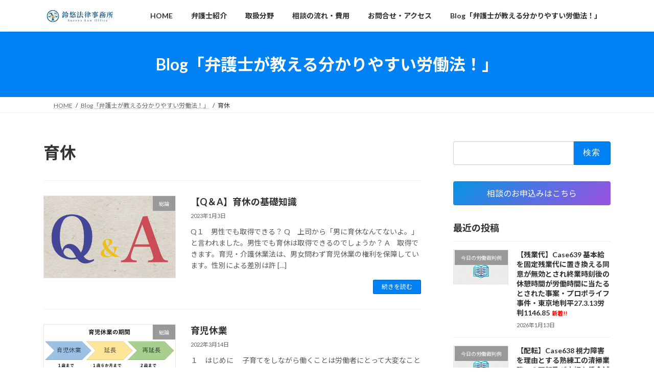

--- FILE ---
content_type: text/html; charset=UTF-8
request_url: https://suzukiyuta.jp/tag/%E8%82%B2%E4%BC%91/
body_size: 15711
content:
<!DOCTYPE html>
<html lang="ja">
<head>
<meta charset="utf-8">
<meta http-equiv="X-UA-Compatible" content="IE=edge">
<meta name="viewport" content="width=device-width, initial-scale=1">

<title>育休 | 労働者側労働問題なら鈴悠法律事務所</title>
<meta name='robots' content='max-image-preview:large' />
<link rel='dns-prefetch' href='//webfonts.sakura.ne.jp' />
<link rel="alternate" type="application/rss+xml" title="労働者側労働問題なら鈴悠法律事務所 &raquo; フィード" href="https://suzukiyuta.jp/feed/" />
<link rel="alternate" type="application/rss+xml" title="労働者側労働問題なら鈴悠法律事務所 &raquo; コメントフィード" href="https://suzukiyuta.jp/comments/feed/" />
<link rel="alternate" type="application/rss+xml" title="労働者側労働問題なら鈴悠法律事務所 &raquo; 育休 タグのフィード" href="https://suzukiyuta.jp/tag/%e8%82%b2%e4%bc%91/feed/" />
<meta name="description" content="育休 について 労働者側労働問題なら鈴悠法律事務所 労災（過労死・過労自殺）・不当解雇・残業代請求等、労働問題のご相談は鈴悠法律事務所にお任せください。" /><style id='wp-img-auto-sizes-contain-inline-css' type='text/css'>
img:is([sizes=auto i],[sizes^="auto," i]){contain-intrinsic-size:3000px 1500px}
/*# sourceURL=wp-img-auto-sizes-contain-inline-css */
</style>
<link rel='stylesheet' id='vkExUnit_common_style-css' href='https://suzukiyuta.jp/wp-content/plugins/vk-all-in-one-expansion-unit/assets/css/vkExUnit_style.css?ver=9.113.0.1' type='text/css' media='all' />
<style id='vkExUnit_common_style-inline-css' type='text/css'>
:root {--ver_page_top_button_url:url(https://suzukiyuta.jp/wp-content/plugins/vk-all-in-one-expansion-unit/assets/images/to-top-btn-icon.svg);}@font-face {font-weight: normal;font-style: normal;font-family: "vk_sns";src: url("https://suzukiyuta.jp/wp-content/plugins/vk-all-in-one-expansion-unit/inc/sns/icons/fonts/vk_sns.eot?-bq20cj");src: url("https://suzukiyuta.jp/wp-content/plugins/vk-all-in-one-expansion-unit/inc/sns/icons/fonts/vk_sns.eot?#iefix-bq20cj") format("embedded-opentype"),url("https://suzukiyuta.jp/wp-content/plugins/vk-all-in-one-expansion-unit/inc/sns/icons/fonts/vk_sns.woff?-bq20cj") format("woff"),url("https://suzukiyuta.jp/wp-content/plugins/vk-all-in-one-expansion-unit/inc/sns/icons/fonts/vk_sns.ttf?-bq20cj") format("truetype"),url("https://suzukiyuta.jp/wp-content/plugins/vk-all-in-one-expansion-unit/inc/sns/icons/fonts/vk_sns.svg?-bq20cj#vk_sns") format("svg");}
.veu_promotion-alert__content--text {border: 1px solid rgba(0,0,0,0.125);padding: 0.5em 1em;border-radius: var(--vk-size-radius);margin-bottom: var(--vk-margin-block-bottom);font-size: 0.875rem;}/* Alert Content部分に段落タグを入れた場合に最後の段落の余白を0にする */.veu_promotion-alert__content--text p:last-of-type{margin-bottom:0;margin-top: 0;}
/*# sourceURL=vkExUnit_common_style-inline-css */
</style>
<style id='wp-emoji-styles-inline-css' type='text/css'>

	img.wp-smiley, img.emoji {
		display: inline !important;
		border: none !important;
		box-shadow: none !important;
		height: 1em !important;
		width: 1em !important;
		margin: 0 0.07em !important;
		vertical-align: -0.1em !important;
		background: none !important;
		padding: 0 !important;
	}
/*# sourceURL=wp-emoji-styles-inline-css */
</style>
<style id='wp-block-library-inline-css' type='text/css'>
:root{--wp-block-synced-color:#7a00df;--wp-block-synced-color--rgb:122,0,223;--wp-bound-block-color:var(--wp-block-synced-color);--wp-editor-canvas-background:#ddd;--wp-admin-theme-color:#007cba;--wp-admin-theme-color--rgb:0,124,186;--wp-admin-theme-color-darker-10:#006ba1;--wp-admin-theme-color-darker-10--rgb:0,107,160.5;--wp-admin-theme-color-darker-20:#005a87;--wp-admin-theme-color-darker-20--rgb:0,90,135;--wp-admin-border-width-focus:2px}@media (min-resolution:192dpi){:root{--wp-admin-border-width-focus:1.5px}}.wp-element-button{cursor:pointer}:root .has-very-light-gray-background-color{background-color:#eee}:root .has-very-dark-gray-background-color{background-color:#313131}:root .has-very-light-gray-color{color:#eee}:root .has-very-dark-gray-color{color:#313131}:root .has-vivid-green-cyan-to-vivid-cyan-blue-gradient-background{background:linear-gradient(135deg,#00d084,#0693e3)}:root .has-purple-crush-gradient-background{background:linear-gradient(135deg,#34e2e4,#4721fb 50%,#ab1dfe)}:root .has-hazy-dawn-gradient-background{background:linear-gradient(135deg,#faaca8,#dad0ec)}:root .has-subdued-olive-gradient-background{background:linear-gradient(135deg,#fafae1,#67a671)}:root .has-atomic-cream-gradient-background{background:linear-gradient(135deg,#fdd79a,#004a59)}:root .has-nightshade-gradient-background{background:linear-gradient(135deg,#330968,#31cdcf)}:root .has-midnight-gradient-background{background:linear-gradient(135deg,#020381,#2874fc)}:root{--wp--preset--font-size--normal:16px;--wp--preset--font-size--huge:42px}.has-regular-font-size{font-size:1em}.has-larger-font-size{font-size:2.625em}.has-normal-font-size{font-size:var(--wp--preset--font-size--normal)}.has-huge-font-size{font-size:var(--wp--preset--font-size--huge)}.has-text-align-center{text-align:center}.has-text-align-left{text-align:left}.has-text-align-right{text-align:right}.has-fit-text{white-space:nowrap!important}#end-resizable-editor-section{display:none}.aligncenter{clear:both}.items-justified-left{justify-content:flex-start}.items-justified-center{justify-content:center}.items-justified-right{justify-content:flex-end}.items-justified-space-between{justify-content:space-between}.screen-reader-text{border:0;clip-path:inset(50%);height:1px;margin:-1px;overflow:hidden;padding:0;position:absolute;width:1px;word-wrap:normal!important}.screen-reader-text:focus{background-color:#ddd;clip-path:none;color:#444;display:block;font-size:1em;height:auto;left:5px;line-height:normal;padding:15px 23px 14px;text-decoration:none;top:5px;width:auto;z-index:100000}html :where(.has-border-color){border-style:solid}html :where([style*=border-top-color]){border-top-style:solid}html :where([style*=border-right-color]){border-right-style:solid}html :where([style*=border-bottom-color]){border-bottom-style:solid}html :where([style*=border-left-color]){border-left-style:solid}html :where([style*=border-width]){border-style:solid}html :where([style*=border-top-width]){border-top-style:solid}html :where([style*=border-right-width]){border-right-style:solid}html :where([style*=border-bottom-width]){border-bottom-style:solid}html :where([style*=border-left-width]){border-left-style:solid}html :where(img[class*=wp-image-]){height:auto;max-width:100%}:where(figure){margin:0 0 1em}html :where(.is-position-sticky){--wp-admin--admin-bar--position-offset:var(--wp-admin--admin-bar--height,0px)}@media screen and (max-width:600px){html :where(.is-position-sticky){--wp-admin--admin-bar--position-offset:0px}}
/* VK Color Palettes */:root{ --wp--preset--color--vk-color-primary:#0082f4}/* --vk-color-primary is deprecated. */:root{ --vk-color-primary: var(--wp--preset--color--vk-color-primary);}:root{ --wp--preset--color--vk-color-primary-dark:#0068c3}/* --vk-color-primary-dark is deprecated. */:root{ --vk-color-primary-dark: var(--wp--preset--color--vk-color-primary-dark);}:root{ --wp--preset--color--vk-color-primary-vivid:#008fff}/* --vk-color-primary-vivid is deprecated. */:root{ --vk-color-primary-vivid: var(--wp--preset--color--vk-color-primary-vivid);}

/*# sourceURL=wp-block-library-inline-css */
</style><style id='wp-block-button-inline-css' type='text/css'>
.wp-block-button__link{align-content:center;box-sizing:border-box;cursor:pointer;display:inline-block;height:100%;text-align:center;word-break:break-word}.wp-block-button__link.aligncenter{text-align:center}.wp-block-button__link.alignright{text-align:right}:where(.wp-block-button__link){border-radius:9999px;box-shadow:none;padding:calc(.667em + 2px) calc(1.333em + 2px);text-decoration:none}.wp-block-button[style*=text-decoration] .wp-block-button__link{text-decoration:inherit}.wp-block-buttons>.wp-block-button.has-custom-width{max-width:none}.wp-block-buttons>.wp-block-button.has-custom-width .wp-block-button__link{width:100%}.wp-block-buttons>.wp-block-button.has-custom-font-size .wp-block-button__link{font-size:inherit}.wp-block-buttons>.wp-block-button.wp-block-button__width-25{width:calc(25% - var(--wp--style--block-gap, .5em)*.75)}.wp-block-buttons>.wp-block-button.wp-block-button__width-50{width:calc(50% - var(--wp--style--block-gap, .5em)*.5)}.wp-block-buttons>.wp-block-button.wp-block-button__width-75{width:calc(75% - var(--wp--style--block-gap, .5em)*.25)}.wp-block-buttons>.wp-block-button.wp-block-button__width-100{flex-basis:100%;width:100%}.wp-block-buttons.is-vertical>.wp-block-button.wp-block-button__width-25{width:25%}.wp-block-buttons.is-vertical>.wp-block-button.wp-block-button__width-50{width:50%}.wp-block-buttons.is-vertical>.wp-block-button.wp-block-button__width-75{width:75%}.wp-block-button.is-style-squared,.wp-block-button__link.wp-block-button.is-style-squared{border-radius:0}.wp-block-button.no-border-radius,.wp-block-button__link.no-border-radius{border-radius:0!important}:root :where(.wp-block-button .wp-block-button__link.is-style-outline),:root :where(.wp-block-button.is-style-outline>.wp-block-button__link){border:2px solid;padding:.667em 1.333em}:root :where(.wp-block-button .wp-block-button__link.is-style-outline:not(.has-text-color)),:root :where(.wp-block-button.is-style-outline>.wp-block-button__link:not(.has-text-color)){color:currentColor}:root :where(.wp-block-button .wp-block-button__link.is-style-outline:not(.has-background)),:root :where(.wp-block-button.is-style-outline>.wp-block-button__link:not(.has-background)){background-color:initial;background-image:none}
/*# sourceURL=https://suzukiyuta.jp/wp-includes/blocks/button/style.min.css */
</style>
<style id='wp-block-heading-inline-css' type='text/css'>
h1:where(.wp-block-heading).has-background,h2:where(.wp-block-heading).has-background,h3:where(.wp-block-heading).has-background,h4:where(.wp-block-heading).has-background,h5:where(.wp-block-heading).has-background,h6:where(.wp-block-heading).has-background{padding:1.25em 2.375em}h1.has-text-align-left[style*=writing-mode]:where([style*=vertical-lr]),h1.has-text-align-right[style*=writing-mode]:where([style*=vertical-rl]),h2.has-text-align-left[style*=writing-mode]:where([style*=vertical-lr]),h2.has-text-align-right[style*=writing-mode]:where([style*=vertical-rl]),h3.has-text-align-left[style*=writing-mode]:where([style*=vertical-lr]),h3.has-text-align-right[style*=writing-mode]:where([style*=vertical-rl]),h4.has-text-align-left[style*=writing-mode]:where([style*=vertical-lr]),h4.has-text-align-right[style*=writing-mode]:where([style*=vertical-rl]),h5.has-text-align-left[style*=writing-mode]:where([style*=vertical-lr]),h5.has-text-align-right[style*=writing-mode]:where([style*=vertical-rl]),h6.has-text-align-left[style*=writing-mode]:where([style*=vertical-lr]),h6.has-text-align-right[style*=writing-mode]:where([style*=vertical-rl]){rotate:180deg}
/*# sourceURL=https://suzukiyuta.jp/wp-includes/blocks/heading/style.min.css */
</style>
<style id='wp-block-buttons-inline-css' type='text/css'>
.wp-block-buttons{box-sizing:border-box}.wp-block-buttons.is-vertical{flex-direction:column}.wp-block-buttons.is-vertical>.wp-block-button:last-child{margin-bottom:0}.wp-block-buttons>.wp-block-button{display:inline-block;margin:0}.wp-block-buttons.is-content-justification-left{justify-content:flex-start}.wp-block-buttons.is-content-justification-left.is-vertical{align-items:flex-start}.wp-block-buttons.is-content-justification-center{justify-content:center}.wp-block-buttons.is-content-justification-center.is-vertical{align-items:center}.wp-block-buttons.is-content-justification-right{justify-content:flex-end}.wp-block-buttons.is-content-justification-right.is-vertical{align-items:flex-end}.wp-block-buttons.is-content-justification-space-between{justify-content:space-between}.wp-block-buttons.aligncenter{text-align:center}.wp-block-buttons:not(.is-content-justification-space-between,.is-content-justification-right,.is-content-justification-left,.is-content-justification-center) .wp-block-button.aligncenter{margin-left:auto;margin-right:auto;width:100%}.wp-block-buttons[style*=text-decoration] .wp-block-button,.wp-block-buttons[style*=text-decoration] .wp-block-button__link{text-decoration:inherit}.wp-block-buttons.has-custom-font-size .wp-block-button__link{font-size:inherit}.wp-block-buttons .wp-block-button__link{width:100%}.wp-block-button.aligncenter{text-align:center}
/*# sourceURL=https://suzukiyuta.jp/wp-includes/blocks/buttons/style.min.css */
</style>
<style id='wp-block-paragraph-inline-css' type='text/css'>
.is-small-text{font-size:.875em}.is-regular-text{font-size:1em}.is-large-text{font-size:2.25em}.is-larger-text{font-size:3em}.has-drop-cap:not(:focus):first-letter{float:left;font-size:8.4em;font-style:normal;font-weight:100;line-height:.68;margin:.05em .1em 0 0;text-transform:uppercase}body.rtl .has-drop-cap:not(:focus):first-letter{float:none;margin-left:.1em}p.has-drop-cap.has-background{overflow:hidden}:root :where(p.has-background){padding:1.25em 2.375em}:where(p.has-text-color:not(.has-link-color)) a{color:inherit}p.has-text-align-left[style*="writing-mode:vertical-lr"],p.has-text-align-right[style*="writing-mode:vertical-rl"]{rotate:180deg}
/*# sourceURL=https://suzukiyuta.jp/wp-includes/blocks/paragraph/style.min.css */
</style>
<style id='global-styles-inline-css' type='text/css'>
:root{--wp--preset--aspect-ratio--square: 1;--wp--preset--aspect-ratio--4-3: 4/3;--wp--preset--aspect-ratio--3-4: 3/4;--wp--preset--aspect-ratio--3-2: 3/2;--wp--preset--aspect-ratio--2-3: 2/3;--wp--preset--aspect-ratio--16-9: 16/9;--wp--preset--aspect-ratio--9-16: 9/16;--wp--preset--color--black: #000000;--wp--preset--color--cyan-bluish-gray: #abb8c3;--wp--preset--color--white: #ffffff;--wp--preset--color--pale-pink: #f78da7;--wp--preset--color--vivid-red: #cf2e2e;--wp--preset--color--luminous-vivid-orange: #ff6900;--wp--preset--color--luminous-vivid-amber: #fcb900;--wp--preset--color--light-green-cyan: #7bdcb5;--wp--preset--color--vivid-green-cyan: #00d084;--wp--preset--color--pale-cyan-blue: #8ed1fc;--wp--preset--color--vivid-cyan-blue: #0693e3;--wp--preset--color--vivid-purple: #9b51e0;--wp--preset--color--vk-color-primary: #0082f4;--wp--preset--color--vk-color-primary-dark: #0068c3;--wp--preset--color--vk-color-primary-vivid: #008fff;--wp--preset--gradient--vivid-cyan-blue-to-vivid-purple: linear-gradient(135deg,rgba(6,147,227,1) 0%,rgb(155,81,224) 100%);--wp--preset--gradient--light-green-cyan-to-vivid-green-cyan: linear-gradient(135deg,rgb(122,220,180) 0%,rgb(0,208,130) 100%);--wp--preset--gradient--luminous-vivid-amber-to-luminous-vivid-orange: linear-gradient(135deg,rgba(252,185,0,1) 0%,rgba(255,105,0,1) 100%);--wp--preset--gradient--luminous-vivid-orange-to-vivid-red: linear-gradient(135deg,rgba(255,105,0,1) 0%,rgb(207,46,46) 100%);--wp--preset--gradient--very-light-gray-to-cyan-bluish-gray: linear-gradient(135deg,rgb(238,238,238) 0%,rgb(169,184,195) 100%);--wp--preset--gradient--cool-to-warm-spectrum: linear-gradient(135deg,rgb(74,234,220) 0%,rgb(151,120,209) 20%,rgb(207,42,186) 40%,rgb(238,44,130) 60%,rgb(251,105,98) 80%,rgb(254,248,76) 100%);--wp--preset--gradient--blush-light-purple: linear-gradient(135deg,rgb(255,206,236) 0%,rgb(152,150,240) 100%);--wp--preset--gradient--blush-bordeaux: linear-gradient(135deg,rgb(254,205,165) 0%,rgb(254,45,45) 50%,rgb(107,0,62) 100%);--wp--preset--gradient--luminous-dusk: linear-gradient(135deg,rgb(255,203,112) 0%,rgb(199,81,192) 50%,rgb(65,88,208) 100%);--wp--preset--gradient--pale-ocean: linear-gradient(135deg,rgb(255,245,203) 0%,rgb(182,227,212) 50%,rgb(51,167,181) 100%);--wp--preset--gradient--electric-grass: linear-gradient(135deg,rgb(202,248,128) 0%,rgb(113,206,126) 100%);--wp--preset--gradient--midnight: linear-gradient(135deg,rgb(2,3,129) 0%,rgb(40,116,252) 100%);--wp--preset--gradient--vivid-green-cyan-to-vivid-cyan-blue: linear-gradient(135deg,rgba(0,208,132,1) 0%,rgba(6,147,227,1) 100%);--wp--preset--font-size--small: 14px;--wp--preset--font-size--medium: 20px;--wp--preset--font-size--large: 24px;--wp--preset--font-size--x-large: 42px;--wp--preset--font-size--regular: 16px;--wp--preset--font-size--huge: 36px;--wp--preset--spacing--20: 0.44rem;--wp--preset--spacing--30: 0.67rem;--wp--preset--spacing--40: 1rem;--wp--preset--spacing--50: 1.5rem;--wp--preset--spacing--60: 2.25rem;--wp--preset--spacing--70: 3.38rem;--wp--preset--spacing--80: 5.06rem;--wp--preset--shadow--natural: 6px 6px 9px rgba(0, 0, 0, 0.2);--wp--preset--shadow--deep: 12px 12px 50px rgba(0, 0, 0, 0.4);--wp--preset--shadow--sharp: 6px 6px 0px rgba(0, 0, 0, 0.2);--wp--preset--shadow--outlined: 6px 6px 0px -3px rgb(255, 255, 255), 6px 6px rgb(0, 0, 0);--wp--preset--shadow--crisp: 6px 6px 0px rgb(0, 0, 0);}:where(.is-layout-flex){gap: 0.5em;}:where(.is-layout-grid){gap: 0.5em;}body .is-layout-flex{display: flex;}.is-layout-flex{flex-wrap: wrap;align-items: center;}.is-layout-flex > :is(*, div){margin: 0;}body .is-layout-grid{display: grid;}.is-layout-grid > :is(*, div){margin: 0;}:where(.wp-block-columns.is-layout-flex){gap: 2em;}:where(.wp-block-columns.is-layout-grid){gap: 2em;}:where(.wp-block-post-template.is-layout-flex){gap: 1.25em;}:where(.wp-block-post-template.is-layout-grid){gap: 1.25em;}.has-black-color{color: var(--wp--preset--color--black) !important;}.has-cyan-bluish-gray-color{color: var(--wp--preset--color--cyan-bluish-gray) !important;}.has-white-color{color: var(--wp--preset--color--white) !important;}.has-pale-pink-color{color: var(--wp--preset--color--pale-pink) !important;}.has-vivid-red-color{color: var(--wp--preset--color--vivid-red) !important;}.has-luminous-vivid-orange-color{color: var(--wp--preset--color--luminous-vivid-orange) !important;}.has-luminous-vivid-amber-color{color: var(--wp--preset--color--luminous-vivid-amber) !important;}.has-light-green-cyan-color{color: var(--wp--preset--color--light-green-cyan) !important;}.has-vivid-green-cyan-color{color: var(--wp--preset--color--vivid-green-cyan) !important;}.has-pale-cyan-blue-color{color: var(--wp--preset--color--pale-cyan-blue) !important;}.has-vivid-cyan-blue-color{color: var(--wp--preset--color--vivid-cyan-blue) !important;}.has-vivid-purple-color{color: var(--wp--preset--color--vivid-purple) !important;}.has-vk-color-primary-color{color: var(--wp--preset--color--vk-color-primary) !important;}.has-vk-color-primary-dark-color{color: var(--wp--preset--color--vk-color-primary-dark) !important;}.has-vk-color-primary-vivid-color{color: var(--wp--preset--color--vk-color-primary-vivid) !important;}.has-black-background-color{background-color: var(--wp--preset--color--black) !important;}.has-cyan-bluish-gray-background-color{background-color: var(--wp--preset--color--cyan-bluish-gray) !important;}.has-white-background-color{background-color: var(--wp--preset--color--white) !important;}.has-pale-pink-background-color{background-color: var(--wp--preset--color--pale-pink) !important;}.has-vivid-red-background-color{background-color: var(--wp--preset--color--vivid-red) !important;}.has-luminous-vivid-orange-background-color{background-color: var(--wp--preset--color--luminous-vivid-orange) !important;}.has-luminous-vivid-amber-background-color{background-color: var(--wp--preset--color--luminous-vivid-amber) !important;}.has-light-green-cyan-background-color{background-color: var(--wp--preset--color--light-green-cyan) !important;}.has-vivid-green-cyan-background-color{background-color: var(--wp--preset--color--vivid-green-cyan) !important;}.has-pale-cyan-blue-background-color{background-color: var(--wp--preset--color--pale-cyan-blue) !important;}.has-vivid-cyan-blue-background-color{background-color: var(--wp--preset--color--vivid-cyan-blue) !important;}.has-vivid-purple-background-color{background-color: var(--wp--preset--color--vivid-purple) !important;}.has-vk-color-primary-background-color{background-color: var(--wp--preset--color--vk-color-primary) !important;}.has-vk-color-primary-dark-background-color{background-color: var(--wp--preset--color--vk-color-primary-dark) !important;}.has-vk-color-primary-vivid-background-color{background-color: var(--wp--preset--color--vk-color-primary-vivid) !important;}.has-black-border-color{border-color: var(--wp--preset--color--black) !important;}.has-cyan-bluish-gray-border-color{border-color: var(--wp--preset--color--cyan-bluish-gray) !important;}.has-white-border-color{border-color: var(--wp--preset--color--white) !important;}.has-pale-pink-border-color{border-color: var(--wp--preset--color--pale-pink) !important;}.has-vivid-red-border-color{border-color: var(--wp--preset--color--vivid-red) !important;}.has-luminous-vivid-orange-border-color{border-color: var(--wp--preset--color--luminous-vivid-orange) !important;}.has-luminous-vivid-amber-border-color{border-color: var(--wp--preset--color--luminous-vivid-amber) !important;}.has-light-green-cyan-border-color{border-color: var(--wp--preset--color--light-green-cyan) !important;}.has-vivid-green-cyan-border-color{border-color: var(--wp--preset--color--vivid-green-cyan) !important;}.has-pale-cyan-blue-border-color{border-color: var(--wp--preset--color--pale-cyan-blue) !important;}.has-vivid-cyan-blue-border-color{border-color: var(--wp--preset--color--vivid-cyan-blue) !important;}.has-vivid-purple-border-color{border-color: var(--wp--preset--color--vivid-purple) !important;}.has-vk-color-primary-border-color{border-color: var(--wp--preset--color--vk-color-primary) !important;}.has-vk-color-primary-dark-border-color{border-color: var(--wp--preset--color--vk-color-primary-dark) !important;}.has-vk-color-primary-vivid-border-color{border-color: var(--wp--preset--color--vk-color-primary-vivid) !important;}.has-vivid-cyan-blue-to-vivid-purple-gradient-background{background: var(--wp--preset--gradient--vivid-cyan-blue-to-vivid-purple) !important;}.has-light-green-cyan-to-vivid-green-cyan-gradient-background{background: var(--wp--preset--gradient--light-green-cyan-to-vivid-green-cyan) !important;}.has-luminous-vivid-amber-to-luminous-vivid-orange-gradient-background{background: var(--wp--preset--gradient--luminous-vivid-amber-to-luminous-vivid-orange) !important;}.has-luminous-vivid-orange-to-vivid-red-gradient-background{background: var(--wp--preset--gradient--luminous-vivid-orange-to-vivid-red) !important;}.has-very-light-gray-to-cyan-bluish-gray-gradient-background{background: var(--wp--preset--gradient--very-light-gray-to-cyan-bluish-gray) !important;}.has-cool-to-warm-spectrum-gradient-background{background: var(--wp--preset--gradient--cool-to-warm-spectrum) !important;}.has-blush-light-purple-gradient-background{background: var(--wp--preset--gradient--blush-light-purple) !important;}.has-blush-bordeaux-gradient-background{background: var(--wp--preset--gradient--blush-bordeaux) !important;}.has-luminous-dusk-gradient-background{background: var(--wp--preset--gradient--luminous-dusk) !important;}.has-pale-ocean-gradient-background{background: var(--wp--preset--gradient--pale-ocean) !important;}.has-electric-grass-gradient-background{background: var(--wp--preset--gradient--electric-grass) !important;}.has-midnight-gradient-background{background: var(--wp--preset--gradient--midnight) !important;}.has-small-font-size{font-size: var(--wp--preset--font-size--small) !important;}.has-medium-font-size{font-size: var(--wp--preset--font-size--medium) !important;}.has-large-font-size{font-size: var(--wp--preset--font-size--large) !important;}.has-x-large-font-size{font-size: var(--wp--preset--font-size--x-large) !important;}
/*# sourceURL=global-styles-inline-css */
</style>

<style id='classic-theme-styles-inline-css' type='text/css'>
/*! This file is auto-generated */
.wp-block-button__link{color:#fff;background-color:#32373c;border-radius:9999px;box-shadow:none;text-decoration:none;padding:calc(.667em + 2px) calc(1.333em + 2px);font-size:1.125em}.wp-block-file__button{background:#32373c;color:#fff;text-decoration:none}
/*# sourceURL=/wp-includes/css/classic-themes.min.css */
</style>
<link rel='stylesheet' id='contact-form-7-css' href='https://suzukiyuta.jp/wp-content/plugins/contact-form-7/includes/css/styles.css?ver=6.1.4' type='text/css' media='all' />
<link rel='stylesheet' id='toc-screen-css' href='https://suzukiyuta.jp/wp-content/plugins/table-of-contents-plus/screen.min.css?ver=2411.1' type='text/css' media='all' />
<link rel='stylesheet' id='vk-swiper-style-css' href='https://suzukiyuta.jp/wp-content/plugins/vk-blocks/vendor/vektor-inc/vk-swiper/src/assets/css/swiper-bundle.min.css?ver=11.0.2' type='text/css' media='all' />
<link rel='stylesheet' id='lightning-common-style-css' href='https://suzukiyuta.jp/wp-content/themes/lightning/_g3/assets/css/style.css?ver=15.33.0' type='text/css' media='all' />
<style id='lightning-common-style-inline-css' type='text/css'>
/* Lightning */:root {--vk-color-primary:#0082f4;--vk-color-primary-dark:#0068c3;--vk-color-primary-vivid:#008fff;--g_nav_main_acc_icon_open_url:url(https://suzukiyuta.jp/wp-content/themes/lightning/_g3/inc/vk-mobile-nav/package/images/vk-menu-acc-icon-open-black.svg);--g_nav_main_acc_icon_close_url: url(https://suzukiyuta.jp/wp-content/themes/lightning/_g3/inc/vk-mobile-nav/package/images/vk-menu-close-black.svg);--g_nav_sub_acc_icon_open_url: url(https://suzukiyuta.jp/wp-content/themes/lightning/_g3/inc/vk-mobile-nav/package/images/vk-menu-acc-icon-open-white.svg);--g_nav_sub_acc_icon_close_url: url(https://suzukiyuta.jp/wp-content/themes/lightning/_g3/inc/vk-mobile-nav/package/images/vk-menu-close-white.svg);}
:root{--swiper-navigation-color: #fff;}
/* vk-mobile-nav */:root {--vk-mobile-nav-menu-btn-bg-src: url("https://suzukiyuta.jp/wp-content/themes/lightning/_g3/inc/vk-mobile-nav/package/images/vk-menu-btn-black.svg");--vk-mobile-nav-menu-btn-close-bg-src: url("https://suzukiyuta.jp/wp-content/themes/lightning/_g3/inc/vk-mobile-nav/package/images/vk-menu-close-black.svg");--vk-menu-acc-icon-open-black-bg-src: url("https://suzukiyuta.jp/wp-content/themes/lightning/_g3/inc/vk-mobile-nav/package/images/vk-menu-acc-icon-open-black.svg");--vk-menu-acc-icon-open-white-bg-src: url("https://suzukiyuta.jp/wp-content/themes/lightning/_g3/inc/vk-mobile-nav/package/images/vk-menu-acc-icon-open-white.svg");--vk-menu-acc-icon-close-black-bg-src: url("https://suzukiyuta.jp/wp-content/themes/lightning/_g3/inc/vk-mobile-nav/package/images/vk-menu-close-black.svg");--vk-menu-acc-icon-close-white-bg-src: url("https://suzukiyuta.jp/wp-content/themes/lightning/_g3/inc/vk-mobile-nav/package/images/vk-menu-close-white.svg");}
/*# sourceURL=lightning-common-style-inline-css */
</style>
<link rel='stylesheet' id='lightning-design-style-css' href='https://suzukiyuta.jp/wp-content/themes/lightning/_g3/design-skin/origin3/css/style.css?ver=15.33.0' type='text/css' media='all' />
<style id='lightning-design-style-inline-css' type='text/css'>
.tagcloud a:before { font-family: "Font Awesome 7 Free";content: "\f02b";font-weight: bold; }
/*# sourceURL=lightning-design-style-inline-css */
</style>
<link rel='stylesheet' id='vk-blog-card-css' href='https://suzukiyuta.jp/wp-content/themes/lightning/_g3/inc/vk-wp-oembed-blog-card/package/css/blog-card.css?ver=6.9' type='text/css' media='all' />
<link rel='stylesheet' id='veu-cta-css' href='https://suzukiyuta.jp/wp-content/plugins/vk-all-in-one-expansion-unit/inc/call-to-action/package/assets/css/style.css?ver=9.113.0.1' type='text/css' media='all' />
<link rel='stylesheet' id='vk-blocks-build-css-css' href='https://suzukiyuta.jp/wp-content/plugins/vk-blocks/build/block-build.css?ver=1.115.2.1' type='text/css' media='all' />
<style id='vk-blocks-build-css-inline-css' type='text/css'>

	:root {
		--vk_image-mask-circle: url(https://suzukiyuta.jp/wp-content/plugins/vk-blocks/inc/vk-blocks/images/circle.svg);
		--vk_image-mask-wave01: url(https://suzukiyuta.jp/wp-content/plugins/vk-blocks/inc/vk-blocks/images/wave01.svg);
		--vk_image-mask-wave02: url(https://suzukiyuta.jp/wp-content/plugins/vk-blocks/inc/vk-blocks/images/wave02.svg);
		--vk_image-mask-wave03: url(https://suzukiyuta.jp/wp-content/plugins/vk-blocks/inc/vk-blocks/images/wave03.svg);
		--vk_image-mask-wave04: url(https://suzukiyuta.jp/wp-content/plugins/vk-blocks/inc/vk-blocks/images/wave04.svg);
	}
	

	:root {

		--vk-balloon-border-width:1px;

		--vk-balloon-speech-offset:-12px;
	}
	

	:root {
		--vk_flow-arrow: url(https://suzukiyuta.jp/wp-content/plugins/vk-blocks/inc/vk-blocks/images/arrow_bottom.svg);
	}
	
/*# sourceURL=vk-blocks-build-css-inline-css */
</style>
<link rel='stylesheet' id='lightning-theme-style-css' href='https://suzukiyuta.jp/wp-content/themes/lightning/style.css?ver=15.33.0' type='text/css' media='all' />
<link rel='stylesheet' id='vk-font-awesome-css' href='https://suzukiyuta.jp/wp-content/themes/lightning/vendor/vektor-inc/font-awesome-versions/src/font-awesome/css/all.min.css?ver=7.1.0' type='text/css' media='all' />
<script type="text/javascript" src="https://suzukiyuta.jp/wp-includes/js/jquery/jquery.min.js?ver=3.7.1" id="jquery-core-js"></script>
<script type="text/javascript" src="https://suzukiyuta.jp/wp-includes/js/jquery/jquery-migrate.min.js?ver=3.4.1" id="jquery-migrate-js"></script>
<script type="text/javascript" src="//webfonts.sakura.ne.jp/js/sakurav3.js?fadein=0&amp;ver=3.1.4" id="typesquare_std-js"></script>
<link rel="https://api.w.org/" href="https://suzukiyuta.jp/wp-json/" /><link rel="alternate" title="JSON" type="application/json" href="https://suzukiyuta.jp/wp-json/wp/v2/tags/123" /><link rel="EditURI" type="application/rsd+xml" title="RSD" href="https://suzukiyuta.jp/xmlrpc.php?rsd" />
<meta name="generator" content="WordPress 6.9" />
<style type="text/css" id="custom-background-css">
body.custom-background { background-color: #ffffff; }
</style>
	<!-- [ VK All in One Expansion Unit OGP ] -->
<meta property="og:site_name" content="労働者側労働問題なら鈴悠法律事務所" />
<meta property="og:url" content="https://suzukiyuta.jp/2023/01/03/%e3%80%90q%ef%bc%86a%e3%80%91%e8%82%b2%e4%bc%91%e3%81%ae%e5%9f%ba%e7%a4%8e%e7%9f%a5%e8%ad%98/" />
<meta property="og:title" content="育休 | 労働者側労働問題なら鈴悠法律事務所" />
<meta property="og:description" content="育休 について 労働者側労働問題なら鈴悠法律事務所 労災（過労死・過労自殺）・不当解雇・残業代請求等、労働問題のご相談は鈴悠法律事務所にお任せください。" />
<meta property="og:type" content="article" />
<!-- [ / VK All in One Expansion Unit OGP ] -->
<!-- [ VK All in One Expansion Unit twitter card ] -->
<meta name="twitter:card" content="summary_large_image">
<meta name="twitter:description" content="育休 について 労働者側労働問題なら鈴悠法律事務所 労災（過労死・過労自殺）・不当解雇・残業代請求等、労働問題のご相談は鈴悠法律事務所にお任せください。">
<meta name="twitter:title" content="育休 | 労働者側労働問題なら鈴悠法律事務所">
<meta name="twitter:url" content="https://suzukiyuta.jp/2023/01/03/%e3%80%90q%ef%bc%86a%e3%80%91%e8%82%b2%e4%bc%91%e3%81%ae%e5%9f%ba%e7%a4%8e%e7%9f%a5%e8%ad%98/">
	<meta name="twitter:domain" content="suzukiyuta.jp">
	<meta name="twitter:site" content="@suzukiyuta_jp">
	<!-- [ / VK All in One Expansion Unit twitter card ] -->
	<link rel="icon" href="https://suzukiyuta.jp/wp-content/uploads/2026/01/cropped-color_symbol-e1767904011775-32x32.png" sizes="32x32" />
<link rel="icon" href="https://suzukiyuta.jp/wp-content/uploads/2026/01/cropped-color_symbol-e1767904011775-192x192.png" sizes="192x192" />
<link rel="apple-touch-icon" href="https://suzukiyuta.jp/wp-content/uploads/2026/01/cropped-color_symbol-e1767904011775-180x180.png" />
<meta name="msapplication-TileImage" content="https://suzukiyuta.jp/wp-content/uploads/2026/01/cropped-color_symbol-e1767904011775-270x270.png" />
<link rel='stylesheet' id='add_google_fonts_Lato-css' href='//fonts.googleapis.com/css2?family=Lato%3Awght%40400%3B700&#038;display=swap&#038;subset=japanese&#038;ver=15.33.0' type='text/css' media='all' />
<link rel='stylesheet' id='add_google_fonts_noto_sans-css' href='//fonts.googleapis.com/css2?family=Noto+Sans+JP%3Awght%40400%3B700&#038;display=swap&#038;subset=japanese&#038;ver=15.33.0' type='text/css' media='all' />
</head>
<body data-rsssl=1 class="archive tag tag-123 custom-background wp-embed-responsive wp-theme-lightning vk-blocks sidebar-fix sidebar-fix-priority-top device-pc fa_v7_css post-type-post">
<a class="skip-link screen-reader-text" href="#main">コンテンツへスキップ</a>
<a class="skip-link screen-reader-text" href="#vk-mobile-nav">ナビゲーションに移動</a>

<header id="site-header" class="site-header site-header--layout--nav-float">
		<div id="site-header-container" class="site-header-container container">

				<div class="site-header-logo">
		<a href="https://suzukiyuta.jp/">
			<span><img src="https://suzukiyuta.jp/wp-content/uploads/2025/12/color_yoko-e1766926366736.jpg" alt="労働者側労働問題なら鈴悠法律事務所" /></span>
		</a>
		</div>

		
		<nav id="global-nav" class="global-nav global-nav--layout--float-right"><ul id="menu-%e3%83%a1%e3%82%a4%e3%83%b3%e3%83%a1%e3%83%8b%e3%83%a5%e3%83%bc" class="menu vk-menu-acc global-nav-list nav"><li id="menu-item-41" class="menu-item menu-item-type-custom menu-item-object-custom menu-item-home"><a href="https://suzukiyuta.jp/"><strong class="global-nav-name">HOME</strong></a></li>
<li id="menu-item-109" class="menu-item menu-item-type-custom menu-item-object-custom menu-item-has-children"><a><strong class="global-nav-name">弁護士紹介</strong></a>
<ul class="sub-menu">
	<li id="menu-item-105" class="menu-item menu-item-type-post_type menu-item-object-page"><a href="https://suzukiyuta.jp/profile/">弁護士　鈴木悠太</a></li>
	<li id="menu-item-104" class="menu-item menu-item-type-post_type menu-item-object-page"><a href="https://suzukiyuta.jp/reason/">労働問題に詳しい弁護士に相談すべき３つの理由</a></li>
</ul>
</li>
<li id="menu-item-110" class="menu-item menu-item-type-custom menu-item-object-custom menu-item-has-children"><a><strong class="global-nav-name">取扱分野</strong></a>
<ul class="sub-menu">
	<li id="menu-item-103" class="menu-item menu-item-type-post_type menu-item-object-page"><a href="https://suzukiyuta.jp/dismissal/">不当解雇・退職勧奨</a></li>
	<li id="menu-item-102" class="menu-item menu-item-type-post_type menu-item-object-page"><a href="https://suzukiyuta.jp/overtime/">残業代</a></li>
	<li id="menu-item-101" class="menu-item menu-item-type-post_type menu-item-object-page"><a href="https://suzukiyuta.jp/accident/">労災（労働災害）</a></li>
	<li id="menu-item-100" class="menu-item menu-item-type-post_type menu-item-object-page"><a href="https://suzukiyuta.jp/resignation/">退職代行（退職代理）</a></li>
	<li id="menu-item-99" class="menu-item menu-item-type-post_type menu-item-object-page"><a href="https://suzukiyuta.jp/labor/">その他の労働問題</a></li>
	<li id="menu-item-98" class="menu-item menu-item-type-post_type menu-item-object-page"><a href="https://suzukiyuta.jp/others/">労働問題以外の取扱分野</a></li>
</ul>
</li>
<li id="menu-item-97" class="menu-item menu-item-type-post_type menu-item-object-page"><a href="https://suzukiyuta.jp/flow/"><strong class="global-nav-name">相談の流れ・費用</strong></a></li>
<li id="menu-item-106" class="menu-item menu-item-type-post_type menu-item-object-page"><a href="https://suzukiyuta.jp/access/"><strong class="global-nav-name">お問合せ・アクセス</strong></a></li>
<li id="menu-item-43" class="menu-item menu-item-type-post_type menu-item-object-page current_page_parent current-menu-ancestor"><a href="https://suzukiyuta.jp/blog/"><strong class="global-nav-name">Blog「弁護士が教える分かりやすい労働法！」</strong></a></li>
</ul></nav>	</div>
	</header>



	<div class="page-header"><div class="page-header-inner container">
<div class="page-header-title">Blog「弁護士が教える分かりやすい労働法！」</div></div></div><!-- [ /.page-header ] -->

	<!-- [ #breadcrumb ] --><div id="breadcrumb" class="breadcrumb"><div class="container"><ol class="breadcrumb-list" itemscope itemtype="https://schema.org/BreadcrumbList"><li class="breadcrumb-list__item breadcrumb-list__item--home" itemprop="itemListElement" itemscope itemtype="http://schema.org/ListItem"><a href="https://suzukiyuta.jp" itemprop="item"><i class="fas fa-fw fa-home"></i><span itemprop="name">HOME</span></a><meta itemprop="position" content="1" /></li><li class="breadcrumb-list__item" itemprop="itemListElement" itemscope itemtype="http://schema.org/ListItem"><a href="https://suzukiyuta.jp/blog/" itemprop="item"><span itemprop="name">Blog「弁護士が教える分かりやすい労働法！」</span></a><meta itemprop="position" content="2" /></li><li class="breadcrumb-list__item" itemprop="itemListElement" itemscope itemtype="http://schema.org/ListItem"><span itemprop="name">育休</span><meta itemprop="position" content="3" /></li></ol></div></div><!-- [ /#breadcrumb ] -->


<div class="site-body">
		<div class="site-body-container container">

		<div class="main-section main-section--col--two" id="main" role="main">
			
			<header class="archive-header"><h1 class="archive-header-title">育休</h1></header>

	
	<div class="post-list vk_posts vk_posts-mainSection">

		<div id="post-1235" class="vk_post vk_post-postType-post media vk_post-col-xs-12 vk_post-col-sm-12 vk_post-col-lg-12 vk_post-btn-display post-1235 post type-post status-publish format-standard has-post-thumbnail hentry category-79 tag-123"><div class="vk_post_imgOuter media-img" style="background-image:url(https://suzukiyuta.jp/wp-content/uploads/2022/10/unnamed-1024x576.jpg)"><a href="https://suzukiyuta.jp/2023/01/03/%e3%80%90q%ef%bc%86a%e3%80%91%e8%82%b2%e4%bc%91%e3%81%ae%e5%9f%ba%e7%a4%8e%e7%9f%a5%e8%ad%98/"><div class="card-img-overlay"><span class="vk_post_imgOuter_singleTermLabel" style="color:#fff;background-color:#999999">総論</span></div><img src="https://suzukiyuta.jp/wp-content/uploads/2022/10/unnamed-300x169.jpg" class="vk_post_imgOuter_img wp-post-image" sizes="(max-width: 300px) 100vw, 300px" /></a></div><!-- [ /.vk_post_imgOuter ] --><div class="vk_post_body media-body"><h5 class="vk_post_title media-title"><a href="https://suzukiyuta.jp/2023/01/03/%e3%80%90q%ef%bc%86a%e3%80%91%e8%82%b2%e4%bc%91%e3%81%ae%e5%9f%ba%e7%a4%8e%e7%9f%a5%e8%ad%98/">【Q＆A】育休の基礎知識</a></h5><div class="vk_post_date media-date published">2023年1月3日</div><p class="vk_post_excerpt media-text">Q１　男性でも取得できる？ Q　上司から「男に育休なんてないよ。」と言われました。男性でも育休は取得できるのでしょうか？ A　取得できます。育児・介護休業法は、男女問わず育児休業の権利を保障しています。性別による差別は許 [&hellip;]</p><div class="vk_post_btnOuter text-right"><a class="btn btn-sm btn-primary vk_post_btn" href="https://suzukiyuta.jp/2023/01/03/%e3%80%90q%ef%bc%86a%e3%80%91%e8%82%b2%e4%bc%91%e3%81%ae%e5%9f%ba%e7%a4%8e%e7%9f%a5%e8%ad%98/">続きを読む</a></div></div><!-- [ /.media-body ] --></div><!-- [ /.media ] --><div id="post-556" class="vk_post vk_post-postType-post media vk_post-col-xs-12 vk_post-col-sm-12 vk_post-col-lg-12 vk_post-btn-display post-556 post type-post status-publish format-standard has-post-thumbnail hentry category-79 tag-123"><div class="vk_post_imgOuter media-img" style="background-image:url(https://suzukiyuta.jp/wp-content/uploads/2022/03/育児休業-1-1024x576.jpg)"><a href="https://suzukiyuta.jp/2022/03/14/%e8%82%b2%e5%85%90%e4%bc%91%e6%a5%ad/"><div class="card-img-overlay"><span class="vk_post_imgOuter_singleTermLabel" style="color:#fff;background-color:#999999">総論</span></div><img src="https://suzukiyuta.jp/wp-content/uploads/2022/03/育児休業-1-300x169.jpg" class="vk_post_imgOuter_img wp-post-image" sizes="(max-width: 300px) 100vw, 300px" /></a></div><!-- [ /.vk_post_imgOuter ] --><div class="vk_post_body media-body"><h5 class="vk_post_title media-title"><a href="https://suzukiyuta.jp/2022/03/14/%e8%82%b2%e5%85%90%e4%bc%91%e6%a5%ad/">育児休業</a></h5><div class="vk_post_date media-date published">2022年3月14日</div><p class="vk_post_excerpt media-text">１　はじめに 　子育てをしながら働くことは労働者にとって大変なことです。そこで、「育児休業、介護休業等育児又は家族介護を行う労働者の福祉に関する法律（育介法）」第５条～第１０条が育児休業の制度を定めています。育児休業の制 [&hellip;]</p><div class="vk_post_btnOuter text-right"><a class="btn btn-sm btn-primary vk_post_btn" href="https://suzukiyuta.jp/2022/03/14/%e8%82%b2%e5%85%90%e4%bc%91%e6%a5%ad/">続きを読む</a></div></div><!-- [ /.media-body ] --></div><!-- [ /.media ] -->
	</div><!-- [ /.post-list ] -->


	


					</div><!-- [ /.main-section ] -->

		<div class="sub-section sub-section--col--two">
<aside class="widget widget_search" id="search-2"><form role="search" method="get" id="searchform" class="searchform" action="https://suzukiyuta.jp/">
				<div>
					<label class="screen-reader-text" for="s">検索:</label>
					<input type="text" value="" name="s" id="s" />
					<input type="submit" id="searchsubmit" value="検索" />
				</div>
			</form></aside><aside class="widget widget_block" id="block-2">
<div class="wp-block-buttons is-layout-flex wp-block-buttons-is-layout-flex">
<div class="wp-block-button has-custom-width wp-block-button__width-100 has-custom-font-size is-style-fill has-regular-font-size"><a class="wp-block-button__link has-white-color has-vivid-cyan-blue-to-vivid-purple-gradient-background has-text-color has-background" href="suzukiyuta.jp/access/" target="_blank" rel="noreferrer noopener">相談のお申込みはこちら</a></div>
</div>
</aside>
<aside class="widget widget_media">
<h4 class="sub-section-title">最近の投稿</h4>
<div class="vk_posts">
	<div id="post-3358" class="vk_post vk_post-postType-post media vk_post-col-xs-12 vk_post-col-sm-12 vk_post-col-lg-12 vk_post-col-xl-12 post-3358 post type-post status-publish format-standard has-post-thumbnail hentry category-case tag-33 tag-19 tag-32 tag-15 tag-46 tag-225"><div class="vk_post_imgOuter media-img" style="background-image:url(https://suzukiyuta.jp/wp-content/uploads/2021/10/image_6487327.jpg)"><a href="https://suzukiyuta.jp/2026/01/13/case639/"><div class="card-img-overlay"><span class="vk_post_imgOuter_singleTermLabel" style="color:#fff;background-color:#999999">今日の労働裁判例</span></div><img src="https://suzukiyuta.jp/wp-content/uploads/2021/10/image_6487327-300x180.jpg" class="vk_post_imgOuter_img wp-post-image" sizes="auto, (max-width: 300px) 100vw, 300px" /></a></div><!-- [ /.vk_post_imgOuter ] --><div class="vk_post_body media-body"><h5 class="vk_post_title media-title"><a href="https://suzukiyuta.jp/2026/01/13/case639/">【残業代】Case639 基本給を固定残業代に置き換える同意が無効とされ終業時刻後の休憩時間が労働時間に当たるとされた事案・プロポライフ事件・東京地判平27.3.13労判1146.85<span class="vk_post_title_new">新着!!</span></a></h5><div class="vk_post_date media-date published">2026年1月13日</div></div><!-- [ /.media-body ] --></div><!-- [ /.media ] --><div id="post-3353" class="vk_post vk_post-postType-post media vk_post-col-xs-12 vk_post-col-sm-12 vk_post-col-lg-12 vk_post-col-xl-12 post-3353 post type-post status-publish format-standard has-post-thumbnail hentry category-case tag-33 tag-90 tag-175 tag-225"><div class="vk_post_imgOuter media-img" style="background-image:url(https://suzukiyuta.jp/wp-content/uploads/2021/10/image_6487327.jpg)"><a href="https://suzukiyuta.jp/2026/01/09/case638/"><div class="card-img-overlay"><span class="vk_post_imgOuter_singleTermLabel" style="color:#fff;background-color:#999999">今日の労働裁判例</span></div><img src="https://suzukiyuta.jp/wp-content/uploads/2021/10/image_6487327-300x180.jpg" class="vk_post_imgOuter_img wp-post-image" sizes="auto, (max-width: 300px) 100vw, 300px" /></a></div><!-- [ /.vk_post_imgOuter ] --><div class="vk_post_body media-body"><h5 class="vk_post_title media-title"><a href="https://suzukiyuta.jp/2026/01/09/case638/">【配転】Case638 視力障害を理由とする熟練工の清掃業務への配転及び大幅な賃金減額合意が公序良俗違反として無効とされた事案・オリエンタルモーター（賃金減額）事件・東京高判平19.4.26労判940.33<span class="vk_post_title_new">新着!!</span></a></h5><div class="vk_post_date media-date published">2026年1月9日</div></div><!-- [ /.media-body ] --></div><!-- [ /.media ] --><div id="post-3351" class="vk_post vk_post-postType-post media vk_post-col-xs-12 vk_post-col-sm-12 vk_post-col-lg-12 vk_post-col-xl-12 post-3351 post type-post status-publish format-standard has-post-thumbnail hentry category-case tag-33 tag-34 tag-10 tag-146 tag-225"><div class="vk_post_imgOuter media-img" style="background-image:url(https://suzukiyuta.jp/wp-content/uploads/2021/10/image_6487327.jpg)"><a href="https://suzukiyuta.jp/2026/01/08/case637/"><div class="card-img-overlay"><span class="vk_post_imgOuter_singleTermLabel" style="color:#fff;background-color:#999999">今日の労働裁判例</span></div><img src="https://suzukiyuta.jp/wp-content/uploads/2021/10/image_6487327-300x180.jpg" class="vk_post_imgOuter_img wp-post-image" sizes="auto, (max-width: 300px) 100vw, 300px" /></a></div><!-- [ /.vk_post_imgOuter ] --><div class="vk_post_body media-body"><h5 class="vk_post_title media-title"><a href="https://suzukiyuta.jp/2026/01/08/case637/">【不利益変更】Case637 無期雇用から賃金減額を含む有期雇用への契約変更の意思表示が錯誤により無効とされた事案・駸々堂事件・大阪高判平10.7.22労判748.98<span class="vk_post_title_new">新着!!</span></a></h5><div class="vk_post_date media-date published">2026年1月8日</div></div><!-- [ /.media-body ] --></div><!-- [ /.media ] --><div id="post-3346" class="vk_post vk_post-postType-post media vk_post-col-xs-12 vk_post-col-sm-12 vk_post-col-lg-12 vk_post-col-xl-12 post-3346 post type-post status-publish format-standard has-post-thumbnail hentry category-case tag-33 tag-225"><div class="vk_post_imgOuter media-img" style="background-image:url(https://suzukiyuta.jp/wp-content/uploads/2021/10/image_6487327.jpg)"><a href="https://suzukiyuta.jp/2026/01/07/case636/"><div class="card-img-overlay"><span class="vk_post_imgOuter_singleTermLabel" style="color:#fff;background-color:#999999">今日の労働裁判例</span></div><img src="https://suzukiyuta.jp/wp-content/uploads/2021/10/image_6487327-300x180.jpg" class="vk_post_imgOuter_img wp-post-image" sizes="auto, (max-width: 300px) 100vw, 300px" /></a></div><!-- [ /.vk_post_imgOuter ] --><div class="vk_post_body media-body"><h5 class="vk_post_title media-title"><a href="https://suzukiyuta.jp/2026/01/07/case636/">【賃金減額】Case636 定年延長に伴う一方的な賃金減額が根拠を欠き無効とされた事案・一橋出版事件・東京地判平15.4.21労判850.38<span class="vk_post_title_new">新着!!</span></a></h5><div class="vk_post_date media-date published">2026年1月7日</div></div><!-- [ /.media-body ] --></div><!-- [ /.media ] --><div id="post-3343" class="vk_post vk_post-postType-post media vk_post-col-xs-12 vk_post-col-sm-12 vk_post-col-lg-12 vk_post-col-xl-12 post-3343 post type-post status-publish format-standard has-post-thumbnail hentry category-case tag-33 tag-225"><div class="vk_post_imgOuter media-img" style="background-image:url(https://suzukiyuta.jp/wp-content/uploads/2021/10/image_6487327.jpg)"><a href="https://suzukiyuta.jp/2026/01/06/case635/"><div class="card-img-overlay"><span class="vk_post_imgOuter_singleTermLabel" style="color:#fff;background-color:#999999">今日の労働裁判例</span></div><img src="https://suzukiyuta.jp/wp-content/uploads/2021/10/image_6487327-300x180.jpg" class="vk_post_imgOuter_img wp-post-image" sizes="auto, (max-width: 300px) 100vw, 300px" /></a></div><!-- [ /.vk_post_imgOuter ] --><div class="vk_post_body media-body"><h5 class="vk_post_title media-title"><a href="https://suzukiyuta.jp/2026/01/06/case635/">【賃金減額】Case635 整理解雇を回避することは賃金減額の根拠にならないとされた事案・チェースマンハッタン銀行事件・東京地判平6.9.14労判656.17</a></h5><div class="vk_post_date media-date published">2026年1月6日</div></div><!-- [ /.media-body ] --></div><!-- [ /.media ] --><div id="post-3313" class="vk_post vk_post-postType-post media vk_post-col-xs-12 vk_post-col-sm-12 vk_post-col-lg-12 vk_post-col-xl-12 post-3313 post type-post status-publish format-standard has-post-thumbnail hentry category-case tag-49 tag-65 tag-204 tag-14 tag-190"><div class="vk_post_imgOuter media-img" style="background-image:url(https://suzukiyuta.jp/wp-content/uploads/2021/10/image_6487327.jpg)"><a href="https://suzukiyuta.jp/2025/12/08/case634/"><div class="card-img-overlay"><span class="vk_post_imgOuter_singleTermLabel" style="color:#fff;background-color:#999999">今日の労働裁判例</span></div><img src="https://suzukiyuta.jp/wp-content/uploads/2021/10/image_6487327-300x180.jpg" class="vk_post_imgOuter_img wp-post-image" sizes="auto, (max-width: 300px) 100vw, 300px" /></a></div><!-- [ /.vk_post_imgOuter ] --><div class="vk_post_body media-body"><h5 class="vk_post_title media-title"><a href="https://suzukiyuta.jp/2025/12/08/case634/">Case634 上司が部下に偽装請負に当たる行為を指示したことが違法なハラスメントに当たるとされた事案・大津市（市教委職員）事件・大阪高判令6.12.12労判1338.23</a></h5><div class="vk_post_date media-date published">2025年12月8日</div></div><!-- [ /.media-body ] --></div><!-- [ /.media ] --><div id="post-3311" class="vk_post vk_post-postType-post media vk_post-col-xs-12 vk_post-col-sm-12 vk_post-col-lg-12 vk_post-col-xl-12 post-3311 post type-post status-publish format-standard has-post-thumbnail hentry category-case tag-10 tag-121 tag-41"><div class="vk_post_imgOuter media-img" style="background-image:url(https://suzukiyuta.jp/wp-content/uploads/2021/10/image_6487327.jpg)"><a href="https://suzukiyuta.jp/2025/12/02/case633/"><div class="card-img-overlay"><span class="vk_post_imgOuter_singleTermLabel" style="color:#fff;background-color:#999999">今日の労働裁判例</span></div><img src="https://suzukiyuta.jp/wp-content/uploads/2021/10/image_6487327-300x180.jpg" class="vk_post_imgOuter_img wp-post-image" sizes="auto, (max-width: 300px) 100vw, 300px" /></a></div><!-- [ /.vk_post_imgOuter ] --><div class="vk_post_body media-body"><h5 class="vk_post_title media-title"><a href="https://suzukiyuta.jp/2025/12/02/case633/">【不当解雇】Case633 １年間の雇用期間の定めが実質的に試用期間であるとして期間の定めのない労働契約上の地位確認が認められた事案・TBWA HAKUHODO事件・東京高判令7.4.10労判1338.5</a></h5><div class="vk_post_date media-date published">2025年12月2日</div></div><!-- [ /.media-body ] --></div><!-- [ /.media ] --><div id="post-3308" class="vk_post vk_post-postType-post media vk_post-col-xs-12 vk_post-col-sm-12 vk_post-col-lg-12 vk_post-col-xl-12 post-3308 post type-post status-publish format-standard has-post-thumbnail hentry category-case tag-14 tag-39 tag-10"><div class="vk_post_imgOuter media-img" style="background-image:url(https://suzukiyuta.jp/wp-content/uploads/2021/10/image_6487327.jpg)"><a href="https://suzukiyuta.jp/2025/11/25/case632/"><div class="card-img-overlay"><span class="vk_post_imgOuter_singleTermLabel" style="color:#fff;background-color:#999999">今日の労働裁判例</span></div><img src="https://suzukiyuta.jp/wp-content/uploads/2021/10/image_6487327-300x180.jpg" class="vk_post_imgOuter_img wp-post-image" sizes="auto, (max-width: 300px) 100vw, 300px" /></a></div><!-- [ /.vk_post_imgOuter ] --><div class="vk_post_body media-body"><h5 class="vk_post_title media-title"><a href="https://suzukiyuta.jp/2025/11/25/case632/">【不当解雇】Case632 解雇無効判決確定後1年以上に渡って労働者に自宅待機を命じたことが不法行為に当たるとされた事案・西日本総合保険事件・福岡高判令6.6.25労判1337.79</a></h5><div class="vk_post_date media-date published">2025年11月25日</div></div><!-- [ /.media-body ] --></div><!-- [ /.media ] --><div id="post-3305" class="vk_post vk_post-postType-post media vk_post-col-xs-12 vk_post-col-sm-12 vk_post-col-lg-12 vk_post-col-xl-12 post-3305 post type-post status-publish format-standard has-post-thumbnail hentry category-case tag-10 tag-121"><div class="vk_post_imgOuter media-img" style="background-image:url(https://suzukiyuta.jp/wp-content/uploads/2021/10/image_6487327.jpg)"><a href="https://suzukiyuta.jp/2025/11/18/case631/"><div class="card-img-overlay"><span class="vk_post_imgOuter_singleTermLabel" style="color:#fff;background-color:#999999">今日の労働裁判例</span></div><img src="https://suzukiyuta.jp/wp-content/uploads/2021/10/image_6487327-300x180.jpg" class="vk_post_imgOuter_img wp-post-image" sizes="auto, (max-width: 300px) 100vw, 300px" /></a></div><!-- [ /.vk_post_imgOuter ] --><div class="vk_post_body media-body"><h5 class="vk_post_title media-title"><a href="https://suzukiyuta.jp/2025/11/18/case631/">【不当解雇】Case631 年俸1000万円の中途採用の営業職に対する適格性や職務遂行能力の欠如を理由とする試用期間中の解雇が無効とされた事案・北野嘉哉事務所事件・東京地判令7.6.13労判1338.55</a></h5><div class="vk_post_date media-date published">2025年11月18日</div></div><!-- [ /.media-body ] --></div><!-- [ /.media ] --><div id="post-3303" class="vk_post vk_post-postType-post media vk_post-col-xs-12 vk_post-col-sm-12 vk_post-col-lg-12 vk_post-col-xl-12 post-3303 post type-post status-publish format-standard has-post-thumbnail hentry category-227 tag-34 tag-223 tag-10"><div class="vk_post_imgOuter media-img" style="background-image:url(https://suzukiyuta.jp/wp-content/uploads/2025/05/解雇事件マニュアルgpt-1024x576.png)"><a href="https://suzukiyuta.jp/2025/11/17/kaiko92/"><div class="card-img-overlay"><span class="vk_post_imgOuter_singleTermLabel" style="color:#fff;background-color:#999999">解雇事件マニュアル</span></div><img src="https://suzukiyuta.jp/wp-content/uploads/2025/05/解雇事件マニュアルgpt-300x169.png" class="vk_post_imgOuter_img wp-post-image" sizes="auto, (max-width: 300px) 100vw, 300px" /></a></div><!-- [ /.vk_post_imgOuter ] --><div class="vk_post_body media-body"><h5 class="vk_post_title media-title"><a href="https://suzukiyuta.jp/2025/11/17/kaiko92/">【解雇事件マニュアル】Q92 就業規則上の懲戒解雇規定の有効要件は</a></h5><div class="vk_post_date media-date published">2025年11月17日</div></div><!-- [ /.media-body ] --></div><!-- [ /.media ] --></div>
</aside>

<aside class="widget widget_link_list">
<h4 class="sub-section-title">カテゴリー</h4>
<ul>
		<li class="cat-item cat-item-165"><a href="https://suzukiyuta.jp/category/%e3%81%8a%e7%9f%a5%e3%82%89%e3%81%9b/">お知らせ</a>
</li>
	<li class="cat-item cat-item-13"><a href="https://suzukiyuta.jp/category/case/">今日の労働裁判例</a>
</li>
	<li class="cat-item cat-item-226"><a href="https://suzukiyuta.jp/category/%e5%8a%b4%e5%83%8d%e4%ba%8b%e4%bb%b6%e3%83%9e%e3%83%8b%e3%83%a5%e3%82%a2%e3%83%ab/">労働事件マニュアル</a>
<ul class='children'>
	<li class="cat-item cat-item-227"><a href="https://suzukiyuta.jp/category/%e5%8a%b4%e5%83%8d%e4%ba%8b%e4%bb%b6%e3%83%9e%e3%83%8b%e3%83%a5%e3%82%a2%e3%83%ab/%e8%a7%a3%e9%9b%87%e4%ba%8b%e4%bb%b6%e3%83%9e%e3%83%8b%e3%83%a5%e3%82%a2%e3%83%ab/">解雇事件マニュアル</a>
</li>
</ul>
</li>
	<li class="cat-item cat-item-8"><a href="https://suzukiyuta.jp/category/lesson/">弁護士が教える分かりやすい労働法！</a>
<ul class='children'>
	<li class="cat-item cat-item-88"><a href="https://suzukiyuta.jp/category/lesson/%e3%83%95%e3%83%aa%e3%83%bc%e3%83%a9%e3%83%b3%e3%82%b9/">フリーランス</a>
</li>
	<li class="cat-item cat-item-7"><a href="https://suzukiyuta.jp/category/lesson/union/">労働組合</a>
</li>
	<li class="cat-item cat-item-69"><a href="https://suzukiyuta.jp/category/lesson/fixed-term/">有期労働契約</a>
</li>
	<li class="cat-item cat-item-50"><a href="https://suzukiyuta.jp/category/lesson/overtime/">残業代</a>
</li>
	<li class="cat-item cat-item-5"><a href="https://suzukiyuta.jp/category/lesson/intellectual/">知的財産</a>
</li>
	<li class="cat-item cat-item-79"><a href="https://suzukiyuta.jp/category/lesson/%e7%b7%8f%e8%ab%96/">総論</a>
</li>
	<li class="cat-item cat-item-9"><a href="https://suzukiyuta.jp/category/lesson/dismissal/">解雇・退職勧奨</a>
</li>
	<li class="cat-item cat-item-168"><a href="https://suzukiyuta.jp/category/lesson/%e9%80%80%e8%81%b7/">退職</a>
</li>
	<li class="cat-item cat-item-84"><a href="https://suzukiyuta.jp/category/lesson/%e9%99%8d%e6%a0%bc%e6%b8%9b%e7%b5%a6%e3%83%bb%e9%85%8d%e7%bd%ae%e8%bb%a2%e6%8f%9b%e7%ad%89/">降格減給・配置転換等</a>
</li>
</ul>
</li>
	<li class="cat-item cat-item-45"><a href="https://suzukiyuta.jp/category/gadget/">弁護士のモノ自慢</a>
</li>
	<li class="cat-item cat-item-1"><a href="https://suzukiyuta.jp/category/uncategorized/">未分類</a>
</li>
	<li class="cat-item cat-item-224"><a href="https://suzukiyuta.jp/category/%e9%80%90%e6%9d%a1%e8%a7%a3%e8%aa%ac%e5%8a%b4%e5%83%8d%e5%9f%ba%e6%ba%96%e6%b3%95/">逐条解説労働基準法</a>
</li>
</ul>
</aside>

<aside class="widget widget_link_list">
<h4 class="sub-section-title">アーカイブ</h4>
<ul>
		<li><a href='https://suzukiyuta.jp/2026/01/'>2026年1月</a></li>
	<li><a href='https://suzukiyuta.jp/2025/12/'>2025年12月</a></li>
	<li><a href='https://suzukiyuta.jp/2025/11/'>2025年11月</a></li>
	<li><a href='https://suzukiyuta.jp/2025/10/'>2025年10月</a></li>
	<li><a href='https://suzukiyuta.jp/2025/09/'>2025年9月</a></li>
	<li><a href='https://suzukiyuta.jp/2025/08/'>2025年8月</a></li>
	<li><a href='https://suzukiyuta.jp/2025/07/'>2025年7月</a></li>
	<li><a href='https://suzukiyuta.jp/2025/06/'>2025年6月</a></li>
	<li><a href='https://suzukiyuta.jp/2025/05/'>2025年5月</a></li>
	<li><a href='https://suzukiyuta.jp/2025/04/'>2025年4月</a></li>
	<li><a href='https://suzukiyuta.jp/2025/03/'>2025年3月</a></li>
	<li><a href='https://suzukiyuta.jp/2025/02/'>2025年2月</a></li>
	<li><a href='https://suzukiyuta.jp/2025/01/'>2025年1月</a></li>
	<li><a href='https://suzukiyuta.jp/2024/12/'>2024年12月</a></li>
	<li><a href='https://suzukiyuta.jp/2024/11/'>2024年11月</a></li>
	<li><a href='https://suzukiyuta.jp/2024/10/'>2024年10月</a></li>
	<li><a href='https://suzukiyuta.jp/2024/09/'>2024年9月</a></li>
	<li><a href='https://suzukiyuta.jp/2024/08/'>2024年8月</a></li>
	<li><a href='https://suzukiyuta.jp/2024/07/'>2024年7月</a></li>
	<li><a href='https://suzukiyuta.jp/2024/06/'>2024年6月</a></li>
	<li><a href='https://suzukiyuta.jp/2024/05/'>2024年5月</a></li>
	<li><a href='https://suzukiyuta.jp/2024/04/'>2024年4月</a></li>
	<li><a href='https://suzukiyuta.jp/2024/03/'>2024年3月</a></li>
	<li><a href='https://suzukiyuta.jp/2024/02/'>2024年2月</a></li>
	<li><a href='https://suzukiyuta.jp/2024/01/'>2024年1月</a></li>
	<li><a href='https://suzukiyuta.jp/2023/12/'>2023年12月</a></li>
	<li><a href='https://suzukiyuta.jp/2023/11/'>2023年11月</a></li>
	<li><a href='https://suzukiyuta.jp/2023/10/'>2023年10月</a></li>
	<li><a href='https://suzukiyuta.jp/2023/09/'>2023年9月</a></li>
	<li><a href='https://suzukiyuta.jp/2023/08/'>2023年8月</a></li>
	<li><a href='https://suzukiyuta.jp/2023/07/'>2023年7月</a></li>
	<li><a href='https://suzukiyuta.jp/2023/06/'>2023年6月</a></li>
	<li><a href='https://suzukiyuta.jp/2023/05/'>2023年5月</a></li>
	<li><a href='https://suzukiyuta.jp/2023/04/'>2023年4月</a></li>
	<li><a href='https://suzukiyuta.jp/2023/03/'>2023年3月</a></li>
	<li><a href='https://suzukiyuta.jp/2023/02/'>2023年2月</a></li>
	<li><a href='https://suzukiyuta.jp/2023/01/'>2023年1月</a></li>
	<li><a href='https://suzukiyuta.jp/2022/12/'>2022年12月</a></li>
	<li><a href='https://suzukiyuta.jp/2022/11/'>2022年11月</a></li>
	<li><a href='https://suzukiyuta.jp/2022/10/'>2022年10月</a></li>
	<li><a href='https://suzukiyuta.jp/2022/09/'>2022年9月</a></li>
	<li><a href='https://suzukiyuta.jp/2022/08/'>2022年8月</a></li>
	<li><a href='https://suzukiyuta.jp/2022/07/'>2022年7月</a></li>
	<li><a href='https://suzukiyuta.jp/2022/06/'>2022年6月</a></li>
	<li><a href='https://suzukiyuta.jp/2022/05/'>2022年5月</a></li>
	<li><a href='https://suzukiyuta.jp/2022/04/'>2022年4月</a></li>
	<li><a href='https://suzukiyuta.jp/2022/03/'>2022年3月</a></li>
	<li><a href='https://suzukiyuta.jp/2022/02/'>2022年2月</a></li>
	<li><a href='https://suzukiyuta.jp/2022/01/'>2022年1月</a></li>
	<li><a href='https://suzukiyuta.jp/2021/12/'>2021年12月</a></li>
	<li><a href='https://suzukiyuta.jp/2021/11/'>2021年11月</a></li>
	<li><a href='https://suzukiyuta.jp/2021/10/'>2021年10月</a></li>
</ul>
</aside>
 </div><!-- [ /.sub-section ] -->

	</div><!-- [ /.site-body-container ] -->

	
</div><!-- [ /.site-body ] -->


<footer class="site-footer">

		
				<div class="container site-footer-content">
					<div class="row">
				<div class="col-lg-4 col-md-6"><aside class="widget widget_wp_widget_vkexunit_profile" id="wp_widget_vkexunit_profile-2">
<div class="veu_profile">
<h4 class="widget-title site-footer-title">アクセス</h4><div class="profile" >
		<div class="media_outer media_left" style=""><img class="profile_media" src="https://suzukiyuta.jp/wp-content/uploads/2025/12/cropped-color_tate.jpg" alt="cropped-color_tate.jpg" /></div><p class="profile_text">〒104-0045<br />
東京都中央区築地7-4-4恒陽サンクレスト築地203<br />
鈴悠法律事務所<br />
TEL 050-5574-2388<br />
FAX 050-8895-2097<br />
営業時間 10:00~17:00</p>

			<ul class="sns_btns">
			<li class="twitter_btn"><a href="https://x.com/suzukiyuta_jp" target="_blank" class="bg_fill"><i class="fa-brands fa-x-twitter icon"></i></a></li><li class="youtube_btn"><a href="https://www.youtube.com/@suzukiyuta_jp" target="_blank" class="bg_fill"><i class="fa-brands fa-youtube icon"></i></a></li><li class="instagram_btn"><a href="https://www.instagram.com/suzukiyuta_jp/" target="_blank" class="bg_fill"><i class="fa-brands fa-instagram icon"></i></a></li></ul>

</div>
<!-- / .site-profile -->
</div>
		</aside></div><div class="col-lg-4 col-md-6"><aside class="widget widget_nav_menu" id="nav_menu-2"><h4 class="widget-title site-footer-title">サイトマップ</h4><div class="menu-%e3%83%a1%e3%82%a4%e3%83%b3%e3%83%a1%e3%83%8b%e3%83%a5%e3%83%bc-container"><ul id="menu-%e3%83%a1%e3%82%a4%e3%83%b3%e3%83%a1%e3%83%8b%e3%83%a5%e3%83%bc-1" class="menu"><li id="menu-item-41" class="menu-item menu-item-type-custom menu-item-object-custom menu-item-home menu-item-41"><a href="https://suzukiyuta.jp/">HOME</a></li>
<li id="menu-item-109" class="menu-item menu-item-type-custom menu-item-object-custom menu-item-has-children menu-item-109"><a>弁護士紹介</a>
<ul class="sub-menu">
	<li id="menu-item-105" class="menu-item menu-item-type-post_type menu-item-object-page menu-item-105"><a href="https://suzukiyuta.jp/profile/">弁護士　鈴木悠太</a></li>
	<li id="menu-item-104" class="menu-item menu-item-type-post_type menu-item-object-page menu-item-104"><a href="https://suzukiyuta.jp/reason/">労働問題に詳しい弁護士に相談すべき３つの理由</a></li>
</ul>
</li>
<li id="menu-item-110" class="menu-item menu-item-type-custom menu-item-object-custom menu-item-has-children menu-item-110"><a>取扱分野</a>
<ul class="sub-menu">
	<li id="menu-item-103" class="menu-item menu-item-type-post_type menu-item-object-page menu-item-103"><a href="https://suzukiyuta.jp/dismissal/">不当解雇・退職勧奨</a></li>
	<li id="menu-item-102" class="menu-item menu-item-type-post_type menu-item-object-page menu-item-102"><a href="https://suzukiyuta.jp/overtime/">残業代</a></li>
	<li id="menu-item-101" class="menu-item menu-item-type-post_type menu-item-object-page menu-item-101"><a href="https://suzukiyuta.jp/accident/">労災（労働災害）</a></li>
	<li id="menu-item-100" class="menu-item menu-item-type-post_type menu-item-object-page menu-item-100"><a href="https://suzukiyuta.jp/resignation/">退職代行（退職代理）</a></li>
	<li id="menu-item-99" class="menu-item menu-item-type-post_type menu-item-object-page menu-item-99"><a href="https://suzukiyuta.jp/labor/">その他の労働問題</a></li>
	<li id="menu-item-98" class="menu-item menu-item-type-post_type menu-item-object-page menu-item-98"><a href="https://suzukiyuta.jp/others/">労働問題以外の取扱分野</a></li>
</ul>
</li>
<li id="menu-item-97" class="menu-item menu-item-type-post_type menu-item-object-page menu-item-97"><a href="https://suzukiyuta.jp/flow/">相談の流れ・費用</a></li>
<li id="menu-item-106" class="menu-item menu-item-type-post_type menu-item-object-page menu-item-106"><a href="https://suzukiyuta.jp/access/">お問合せ・アクセス</a></li>
<li id="menu-item-43" class="menu-item menu-item-type-post_type menu-item-object-page current_page_parent menu-item-43 current-menu-ancestor"><a href="https://suzukiyuta.jp/blog/">Blog「弁護士が教える分かりやすい労働法！」</a></li>
</ul></div></aside></div><div class="col-lg-4 col-md-6">
		<aside class="widget widget_recent_entries" id="recent-posts-3">
		<h4 class="widget-title site-footer-title">最近の投稿</h4>
		<ul>
											<li>
					<a href="https://suzukiyuta.jp/2026/01/13/case639/">【残業代】Case639 基本給を固定残業代に置き換える同意が無効とされ終業時刻後の休憩時間が労働時間に当たるとされた事案・プロポライフ事件・東京地判平27.3.13労判1146.85</a>
											<span class="post-date">2026年1月13日</span>
									</li>
											<li>
					<a href="https://suzukiyuta.jp/2026/01/09/case638/">【配転】Case638 視力障害を理由とする熟練工の清掃業務への配転及び大幅な賃金減額合意が公序良俗違反として無効とされた事案・オリエンタルモーター（賃金減額）事件・東京高判平19.4.26労判940.33</a>
											<span class="post-date">2026年1月9日</span>
									</li>
											<li>
					<a href="https://suzukiyuta.jp/2026/01/08/case637/">【不利益変更】Case637 無期雇用から賃金減額を含む有期雇用への契約変更の意思表示が錯誤により無効とされた事案・駸々堂事件・大阪高判平10.7.22労判748.98</a>
											<span class="post-date">2026年1月8日</span>
									</li>
											<li>
					<a href="https://suzukiyuta.jp/2026/01/07/case636/">【賃金減額】Case636 定年延長に伴う一方的な賃金減額が根拠を欠き無効とされた事案・一橋出版事件・東京地判平15.4.21労判850.38</a>
											<span class="post-date">2026年1月7日</span>
									</li>
											<li>
					<a href="https://suzukiyuta.jp/2026/01/06/case635/">【賃金減額】Case635 整理解雇を回避することは賃金減額の根拠にならないとされた事案・チェースマンハッタン銀行事件・東京地判平6.9.14労判656.17</a>
											<span class="post-date">2026年1月6日</span>
									</li>
					</ul>

		</aside></div>			</div>
				</div>
	
	
	<div class="container site-footer-copyright">
			<p>Copyright &copy; 労働者側労働問題なら鈴悠法律事務所 All Rights Reserved.</p><p>Powered by <a href="https://wordpress.org/">WordPress</a> with <a href="https://wordpress.org/themes/lightning/" target="_blank" title="Free WordPress Theme Lightning">Lightning Theme</a> &amp; <a href="https://wordpress.org/plugins/vk-all-in-one-expansion-unit/" target="_blank">VK All in One Expansion Unit</a></p>	</div>
</footer> 
<div id="vk-mobile-nav-menu-btn" class="vk-mobile-nav-menu-btn">MENU</div><div class="vk-mobile-nav vk-mobile-nav-drop-in" id="vk-mobile-nav"><nav class="vk-mobile-nav-menu-outer" role="navigation"><ul id="menu-%e3%83%a1%e3%82%a4%e3%83%b3%e3%83%a1%e3%83%8b%e3%83%a5%e3%83%bc-2" class="vk-menu-acc menu"><li class="menu-item menu-item-type-custom menu-item-object-custom menu-item-home menu-item-41"><a href="https://suzukiyuta.jp/">HOME</a></li>
<li class="menu-item menu-item-type-custom menu-item-object-custom menu-item-has-children menu-item-109"><a>弁護士紹介</a>
<ul class="sub-menu">
	<li class="menu-item menu-item-type-post_type menu-item-object-page menu-item-105"><a href="https://suzukiyuta.jp/profile/">弁護士　鈴木悠太</a></li>
	<li class="menu-item menu-item-type-post_type menu-item-object-page menu-item-104"><a href="https://suzukiyuta.jp/reason/">労働問題に詳しい弁護士に相談すべき３つの理由</a></li>
</ul>
</li>
<li class="menu-item menu-item-type-custom menu-item-object-custom menu-item-has-children menu-item-110"><a>取扱分野</a>
<ul class="sub-menu">
	<li class="menu-item menu-item-type-post_type menu-item-object-page menu-item-103"><a href="https://suzukiyuta.jp/dismissal/">不当解雇・退職勧奨</a></li>
	<li class="menu-item menu-item-type-post_type menu-item-object-page menu-item-102"><a href="https://suzukiyuta.jp/overtime/">残業代</a></li>
	<li class="menu-item menu-item-type-post_type menu-item-object-page menu-item-101"><a href="https://suzukiyuta.jp/accident/">労災（労働災害）</a></li>
	<li class="menu-item menu-item-type-post_type menu-item-object-page menu-item-100"><a href="https://suzukiyuta.jp/resignation/">退職代行（退職代理）</a></li>
	<li class="menu-item menu-item-type-post_type menu-item-object-page menu-item-99"><a href="https://suzukiyuta.jp/labor/">その他の労働問題</a></li>
	<li class="menu-item menu-item-type-post_type menu-item-object-page menu-item-98"><a href="https://suzukiyuta.jp/others/">労働問題以外の取扱分野</a></li>
</ul>
</li>
<li class="menu-item menu-item-type-post_type menu-item-object-page menu-item-97"><a href="https://suzukiyuta.jp/flow/">相談の流れ・費用</a></li>
<li class="menu-item menu-item-type-post_type menu-item-object-page menu-item-106"><a href="https://suzukiyuta.jp/access/">お問合せ・アクセス</a></li>
<li class="menu-item menu-item-type-post_type menu-item-object-page current_page_parent menu-item-43 current-menu-ancestor"><a href="https://suzukiyuta.jp/blog/">Blog「弁護士が教える分かりやすい労働法！」</a></li>
</ul></nav></div>
<script type="speculationrules">
{"prefetch":[{"source":"document","where":{"and":[{"href_matches":"/*"},{"not":{"href_matches":["/wp-*.php","/wp-admin/*","/wp-content/uploads/*","/wp-content/*","/wp-content/plugins/*","/wp-content/themes/lightning/*","/wp-content/themes/lightning/_g3/*","/*\\?(.+)"]}},{"not":{"selector_matches":"a[rel~=\"nofollow\"]"}},{"not":{"selector_matches":".no-prefetch, .no-prefetch a"}}]},"eagerness":"conservative"}]}
</script>
<a href="#top" id="page_top" class="page_top_btn">PAGE TOP</a><script type="text/javascript" src="https://suzukiyuta.jp/wp-includes/js/dist/hooks.min.js?ver=dd5603f07f9220ed27f1" id="wp-hooks-js"></script>
<script type="text/javascript" src="https://suzukiyuta.jp/wp-includes/js/dist/i18n.min.js?ver=c26c3dc7bed366793375" id="wp-i18n-js"></script>
<script type="text/javascript" id="wp-i18n-js-after">
/* <![CDATA[ */
wp.i18n.setLocaleData( { 'text direction\u0004ltr': [ 'ltr' ] } );
//# sourceURL=wp-i18n-js-after
/* ]]> */
</script>
<script type="text/javascript" src="https://suzukiyuta.jp/wp-content/plugins/contact-form-7/includes/swv/js/index.js?ver=6.1.4" id="swv-js"></script>
<script type="text/javascript" id="contact-form-7-js-translations">
/* <![CDATA[ */
( function( domain, translations ) {
	var localeData = translations.locale_data[ domain ] || translations.locale_data.messages;
	localeData[""].domain = domain;
	wp.i18n.setLocaleData( localeData, domain );
} )( "contact-form-7", {"translation-revision-date":"2025-11-30 08:12:23+0000","generator":"GlotPress\/4.0.3","domain":"messages","locale_data":{"messages":{"":{"domain":"messages","plural-forms":"nplurals=1; plural=0;","lang":"ja_JP"},"This contact form is placed in the wrong place.":["\u3053\u306e\u30b3\u30f3\u30bf\u30af\u30c8\u30d5\u30a9\u30fc\u30e0\u306f\u9593\u9055\u3063\u305f\u4f4d\u7f6e\u306b\u7f6e\u304b\u308c\u3066\u3044\u307e\u3059\u3002"],"Error:":["\u30a8\u30e9\u30fc:"]}},"comment":{"reference":"includes\/js\/index.js"}} );
//# sourceURL=contact-form-7-js-translations
/* ]]> */
</script>
<script type="text/javascript" id="contact-form-7-js-before">
/* <![CDATA[ */
var wpcf7 = {
    "api": {
        "root": "https:\/\/suzukiyuta.jp\/wp-json\/",
        "namespace": "contact-form-7\/v1"
    }
};
//# sourceURL=contact-form-7-js-before
/* ]]> */
</script>
<script type="text/javascript" src="https://suzukiyuta.jp/wp-content/plugins/contact-form-7/includes/js/index.js?ver=6.1.4" id="contact-form-7-js"></script>
<script type="text/javascript" id="toc-front-js-extra">
/* <![CDATA[ */
var tocplus = {"visibility_show":"show","visibility_hide":"hide","width":"Auto"};
//# sourceURL=toc-front-js-extra
/* ]]> */
</script>
<script type="text/javascript" src="https://suzukiyuta.jp/wp-content/plugins/table-of-contents-plus/front.min.js?ver=2411.1" id="toc-front-js"></script>
<script type="text/javascript" id="vkExUnit_master-js-js-extra">
/* <![CDATA[ */
var vkExOpt = {"ajax_url":"https://suzukiyuta.jp/wp-admin/admin-ajax.php","hatena_entry":"https://suzukiyuta.jp/wp-json/vk_ex_unit/v1/hatena_entry/","facebook_entry":"https://suzukiyuta.jp/wp-json/vk_ex_unit/v1/facebook_entry/","facebook_count_enable":"","entry_count":"1","entry_from_post":"","homeUrl":"https://suzukiyuta.jp/"};
//# sourceURL=vkExUnit_master-js-js-extra
/* ]]> */
</script>
<script type="text/javascript" src="https://suzukiyuta.jp/wp-content/plugins/vk-all-in-one-expansion-unit/assets/js/all.min.js?ver=9.113.0.1" id="vkExUnit_master-js-js"></script>
<script type="text/javascript" src="https://suzukiyuta.jp/wp-content/plugins/vk-blocks/vendor/vektor-inc/vk-swiper/src/assets/js/swiper-bundle.min.js?ver=11.0.2" id="vk-swiper-script-js"></script>
<script type="text/javascript" id="vk-swiper-script-js-after">
/* <![CDATA[ */
var lightning_swiper = new Swiper('.lightning_swiper', {"slidesPerView":1,"spaceBetween":0,"loop":false,"autoplay":{"delay":4000},"pagination":{"el":".swiper-pagination","clickable":true},"navigation":{"nextEl":".swiper-button-next","prevEl":".swiper-button-prev"},"effect":"coverflow"});
//# sourceURL=vk-swiper-script-js-after
/* ]]> */
</script>
<script type="text/javascript" src="https://suzukiyuta.jp/wp-content/plugins/vk-blocks/build/vk-slider.min.js?ver=1.115.2.1" id="vk-blocks-slider-js"></script>
<script type="text/javascript" id="lightning-js-js-extra">
/* <![CDATA[ */
var lightningOpt = {"header_scrool":"1","add_header_offset_margin":"1"};
//# sourceURL=lightning-js-js-extra
/* ]]> */
</script>
<script type="text/javascript" src="https://suzukiyuta.jp/wp-content/themes/lightning/_g3/assets/js/main.js?ver=15.33.0" id="lightning-js-js"></script>
<script type="text/javascript" src="https://suzukiyuta.jp/wp-includes/js/clipboard.min.js?ver=2.0.11" id="clipboard-js"></script>
<script type="text/javascript" src="https://suzukiyuta.jp/wp-content/plugins/vk-all-in-one-expansion-unit/inc/sns/assets/js/copy-button.js" id="copy-button-js"></script>
<script type="text/javascript" src="https://suzukiyuta.jp/wp-content/plugins/vk-all-in-one-expansion-unit/inc/smooth-scroll/js/smooth-scroll.min.js?ver=9.113.0.1" id="smooth-scroll-js-js"></script>
<script id="wp-emoji-settings" type="application/json">
{"baseUrl":"https://s.w.org/images/core/emoji/17.0.2/72x72/","ext":".png","svgUrl":"https://s.w.org/images/core/emoji/17.0.2/svg/","svgExt":".svg","source":{"concatemoji":"https://suzukiyuta.jp/wp-includes/js/wp-emoji-release.min.js?ver=6.9"}}
</script>
<script type="module">
/* <![CDATA[ */
/*! This file is auto-generated */
const a=JSON.parse(document.getElementById("wp-emoji-settings").textContent),o=(window._wpemojiSettings=a,"wpEmojiSettingsSupports"),s=["flag","emoji"];function i(e){try{var t={supportTests:e,timestamp:(new Date).valueOf()};sessionStorage.setItem(o,JSON.stringify(t))}catch(e){}}function c(e,t,n){e.clearRect(0,0,e.canvas.width,e.canvas.height),e.fillText(t,0,0);t=new Uint32Array(e.getImageData(0,0,e.canvas.width,e.canvas.height).data);e.clearRect(0,0,e.canvas.width,e.canvas.height),e.fillText(n,0,0);const a=new Uint32Array(e.getImageData(0,0,e.canvas.width,e.canvas.height).data);return t.every((e,t)=>e===a[t])}function p(e,t){e.clearRect(0,0,e.canvas.width,e.canvas.height),e.fillText(t,0,0);var n=e.getImageData(16,16,1,1);for(let e=0;e<n.data.length;e++)if(0!==n.data[e])return!1;return!0}function u(e,t,n,a){switch(t){case"flag":return n(e,"\ud83c\udff3\ufe0f\u200d\u26a7\ufe0f","\ud83c\udff3\ufe0f\u200b\u26a7\ufe0f")?!1:!n(e,"\ud83c\udde8\ud83c\uddf6","\ud83c\udde8\u200b\ud83c\uddf6")&&!n(e,"\ud83c\udff4\udb40\udc67\udb40\udc62\udb40\udc65\udb40\udc6e\udb40\udc67\udb40\udc7f","\ud83c\udff4\u200b\udb40\udc67\u200b\udb40\udc62\u200b\udb40\udc65\u200b\udb40\udc6e\u200b\udb40\udc67\u200b\udb40\udc7f");case"emoji":return!a(e,"\ud83e\u1fac8")}return!1}function f(e,t,n,a){let r;const o=(r="undefined"!=typeof WorkerGlobalScope&&self instanceof WorkerGlobalScope?new OffscreenCanvas(300,150):document.createElement("canvas")).getContext("2d",{willReadFrequently:!0}),s=(o.textBaseline="top",o.font="600 32px Arial",{});return e.forEach(e=>{s[e]=t(o,e,n,a)}),s}function r(e){var t=document.createElement("script");t.src=e,t.defer=!0,document.head.appendChild(t)}a.supports={everything:!0,everythingExceptFlag:!0},new Promise(t=>{let n=function(){try{var e=JSON.parse(sessionStorage.getItem(o));if("object"==typeof e&&"number"==typeof e.timestamp&&(new Date).valueOf()<e.timestamp+604800&&"object"==typeof e.supportTests)return e.supportTests}catch(e){}return null}();if(!n){if("undefined"!=typeof Worker&&"undefined"!=typeof OffscreenCanvas&&"undefined"!=typeof URL&&URL.createObjectURL&&"undefined"!=typeof Blob)try{var e="postMessage("+f.toString()+"("+[JSON.stringify(s),u.toString(),c.toString(),p.toString()].join(",")+"));",a=new Blob([e],{type:"text/javascript"});const r=new Worker(URL.createObjectURL(a),{name:"wpTestEmojiSupports"});return void(r.onmessage=e=>{i(n=e.data),r.terminate(),t(n)})}catch(e){}i(n=f(s,u,c,p))}t(n)}).then(e=>{for(const n in e)a.supports[n]=e[n],a.supports.everything=a.supports.everything&&a.supports[n],"flag"!==n&&(a.supports.everythingExceptFlag=a.supports.everythingExceptFlag&&a.supports[n]);var t;a.supports.everythingExceptFlag=a.supports.everythingExceptFlag&&!a.supports.flag,a.supports.everything||((t=a.source||{}).concatemoji?r(t.concatemoji):t.wpemoji&&t.twemoji&&(r(t.twemoji),r(t.wpemoji)))});
//# sourceURL=https://suzukiyuta.jp/wp-includes/js/wp-emoji-loader.min.js
/* ]]> */
</script>
</body>
</html>